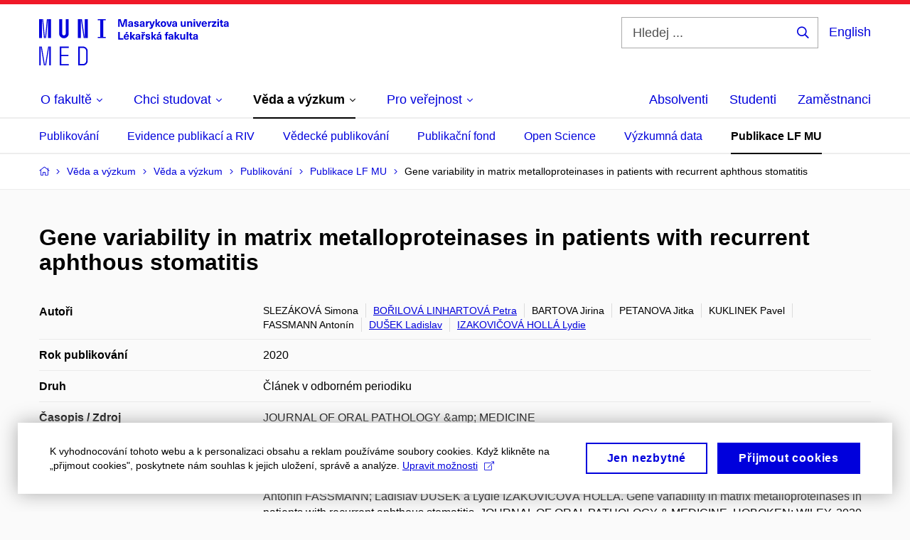

--- FILE ---
content_type: text/html; charset=utf-8
request_url: https://www.med.muni.cz/veda-a-vyzkum/veda-a-vyzkum/publikacni-cinnost/publikace-lf-mu/1637596
body_size: 19650
content:


<!doctype html>
<!--[if lte IE 9]>    <html lang="cs" class="old-browser no-js no-touch"> <![endif]-->
<!--[if IE 9 ]>    <html lang="cs" class="ie9 no-js no-touch"> <![endif]-->
<!--[if (gt IE 9)|!(IE)]><!-->
<html class="no-js" lang="cs">
<!--<![endif]-->
<head>
    

<meta charset="utf-8" />
<meta name="viewport" content="width=device-width, initial-scale=1.0">

    <meta name="robots" content="index, follow">

<title>Gene variability in matrix metalloproteinases in patients with recurrent aphthous stomatitis | Lékařská fakulta Masarykovy univerzity | MED MUNI</title>

<meta name="twitter:site" content="@muni_cz">
<meta name="twitter:card" content="summary">

    <meta name="author" content="Masarykova univerzita" />
    <meta name="twitter:title" content="Gene variability in matrix metalloproteinases in patients with recurrent aphthous stomatitis | Lékařská fakulta Masarykovy univerzity | MED MUNI" />
    <meta property="og:title" content="Gene variability in matrix metalloproteinases in patients with recurrent aphthous stomatitis | Lékařská fakulta Masarykovy univerzity | MED MUNI" />
    <meta property="og:image" content="https://cdn.muni.cz/media/3124870/logo_socialni_site.png?upscale=false&width=1200" />
    <meta name="twitter:image" content="https://cdn.muni.cz/media/3124870/logo_socialni_site.png?upscale=false&width=1200" />
    <meta property="og:url" content="https://www.med.muni.cz/veda-a-vyzkum/veda-a-vyzkum/publikacni-cinnost/publikace-lf-mu/1637596" />
    <meta property="og:site_name" content="Lékařská fakulta Masarykovy univerzity | MED MUNI" />


            <link rel="stylesheet" type="text/css" href="https://cdn.muni.cz/css/MuniWeb/MuniWeb_LF/style.7425d562900204492ed5.css" />
<script type="text/javascript" nonce="11cf0350-8b41-48c0-972e-132931b7f088">/*! For license information please see muniweb-critical.f2b8e652ef8f9f2a5db3.js.LICENSE.txt */
!function(){function e(n){return e="function"==typeof Symbol&&"symbol"==typeof Symbol.iterator?function(e){return typeof e}:function(e){return e&&"function"==typeof Symbol&&e.constructor===Symbol&&e!==Symbol.prototype?"symbol":typeof e},e(n)}!function(n,t){function o(n,t){return e(n)===t}function i(){return"function"!=typeof t.createElement?t.createElement(arguments[0]):u?t.createElementNS.call(t,"http://www.w3.org/2000/svg",arguments[0]):t.createElement.apply(t,arguments)}function a(){var e=t.body;return e||((e=i(u?"svg":"body")).fake=!0),e}var s=[],c=[],r={_version:"3.3.1",_config:{classPrefix:"",enableClasses:!0,enableJSClass:!0,usePrefixes:!0},_q:[],on:function(e,n){var t=this;setTimeout((function(){n(t[e])}),0)},addTest:function(e,n,t){c.push({name:e,fn:n,options:t})},addAsyncTest:function(e){c.push({name:null,fn:e})}},l=function(){};l.prototype=r,l=new l;var d=t.documentElement,u="svg"===d.nodeName.toLowerCase(),f=r._config.usePrefixes?" -webkit- -moz- -o- -ms- ".split(" "):["",""];r._prefixes=f;var m=r.testStyles=function(e,n,o,s){var c,r,l,u,f="modernizr",m=i("div"),p=a();if(parseInt(o,10))for(;o--;)(l=i("div")).id=s?s[o]:f+(o+1),m.appendChild(l);return(c=i("style")).type="text/css",c.id="s"+f,(p.fake?p:m).appendChild(c),p.appendChild(m),c.styleSheet?c.styleSheet.cssText=e:c.appendChild(t.createTextNode(e)),m.id=f,p.fake&&(p.style.background="",p.style.overflow="hidden",u=d.style.overflow,d.style.overflow="hidden",d.appendChild(p)),r=n(m,e),p.fake?(p.parentNode.removeChild(p),d.style.overflow=u,d.offsetHeight):m.parentNode.removeChild(m),!!r};l.addTest("touch",(function(){var e;if("ontouchstart"in n||n.DocumentTouch&&t instanceof DocumentTouch)e=!0;else{var o=["@media (",f.join("touch-enabled),("),"heartz",")","{#modernizr{top:9px;position:absolute}}"].join("");m(o,(function(n){e=9===n.offsetTop}))}return e})),function(){var e,n,t,i,a,r;for(var d in c)if(c.hasOwnProperty(d)){if(e=[],(n=c[d]).name&&(e.push(n.name.toLowerCase()),n.options&&n.options.aliases&&n.options.aliases.length))for(t=0;t<n.options.aliases.length;t++)e.push(n.options.aliases[t].toLowerCase());for(i=o(n.fn,"function")?n.fn():n.fn,a=0;a<e.length;a++)1===(r=e[a].split(".")).length?l[r[0]]=i:(!l[r[0]]||l[r[0]]instanceof Boolean||(l[r[0]]=new Boolean(l[r[0]])),l[r[0]][r[1]]=i),s.push((i?"":"no-")+r.join("-"))}}(),function(e){var n=d.className,t=l._config.classPrefix||"";if(u&&(n=n.baseVal),l._config.enableJSClass){var o=new RegExp("(^|\\s)"+t+"no-js(\\s|$)");n=n.replace(o,"$1"+t+"js$2")}l._config.enableClasses&&(n+=" "+t+e.join(" "+t),u?d.className.baseVal=n:d.className=n)}(s),delete r.addTest,delete r.addAsyncTest;for(var p=0;p<l._q.length;p++)l._q[p]();n.Modernizr=l}(window,document),(navigator.maxTouchPoints>0||navigator.msMaxTouchPoints>0)&&(document.documentElement.className=document.documentElement.className.replace("no-touch","touch"))}(),function(e){e.oneTimeEvent=function(e,n,t){(t=t||document).addEventListener(e,(function t(o){return document.removeEventListener(e,t),n(o)}),!1)},e.isDocumentReady=!1,document.addEventListener("DocumentReady",(function(){e.isDocumentReady=!0})),e.elementReady=function(n,t){e.isDocumentReady?e.oneTimeEvent("ElementsReady."+n,t):e.oneTimeEvent("DocumentReady",t)},e.elementsReady=function(e,n){var t=function(o){e(o),!1!==n&&document.removeEventListener("ElementsReady",t)};document.addEventListener("ElementsReady",t,!1)},e.documentReady=function(e){document.addEventListener("DocumentReady",e,!1)};var n={};e.dictionary=function(e,t){if(null==t)return n[e];n[e]=t};var t={};e.items=function(e,n){if(null==n)return t[e];t[e]=n}}(window.Page=window.Page||{}),window.addEventListener("mc-consent",(function(e){e.detail.includes("mc-analytics")&&window.clarity&&window.clarity("consent")}));</script>

<script nonce="11cf0350-8b41-48c0-972e-132931b7f088">window.dataLayer = window.dataLayer || [];function gtag() { dataLayer.push(arguments); }gtag('consent', 'default', {'analytics_storage': 'denied','ad_user_data': 'denied','ad_personalization': 'denied','ad_storage': 'denied',});</script>
<script nonce="11cf0350-8b41-48c0-972e-132931b7f088" type="text/plain" class="mc-analytics mc-marketing">
    (function(w,d,s,l,i){w[l]=w[l]||[];w[l].push({'gtm.start':
    new Date().getTime(),event:'gtm.js'});var f=d.getElementsByTagName(s)[0],
    j=d.createElement(s),dl=l!='dataLayer'?'&l='+l:'';j.async=true;j.src=
    'https://www.googletagmanager.com/gtm.js?id='+i+dl;var n=d.querySelector('[nonce]');
    n&&j.setAttribute('nonce',n.nonce||n.getAttribute('nonce'));f.parentNode.insertBefore(j,f);
    })(window,document,'script','dataLayer','GTM-PXKZ9XW');</script><script nonce="11cf0350-8b41-48c0-972e-132931b7f088">window.dataLayer = window.dataLayer || [];function gtag() { dataLayer.push(arguments); }gtag('consent', 'default', {'analytics_storage': 'denied','ad_user_data': 'denied','ad_personalization': 'denied','ad_storage': 'denied',});</script>        <script nonce="11cf0350-8b41-48c0-972e-132931b7f088" type="text/javascript" async src="https://www.googletagmanager.com/gtag/js?id=G-EPDWR1N3J2"></script>
        <script nonce="11cf0350-8b41-48c0-972e-132931b7f088" type="text/javascript">
            gtag('js', new Date());

            

            gtag('set', { 'send_page_view': true });

            gtag('config', 'G-EPDWR1N3J2', {
                'cookie_domain': 'www.med.muni.cz',
                'anonymize_ip': true
            });
        </script>
        <script nonce="11cf0350-8b41-48c0-972e-132931b7f088" type="text/javascript">
            (function (c, l, a, r, i, t, y) {
                c[a] = c[a] || function () { (c[a].q = c[a].q || []).push(arguments) };
                t = l.createElement(r); t.async = 1; t.src = "https://www.clarity.ms/tag/" + i;
                y = l.getElementsByTagName(r)[0]; y.parentNode.insertBefore(t, y);
            })(window, document, "clarity", "script", "p6248fqs7c");
        </script>
    

<script nonce="11cf0350-8b41-48c0-972e-132931b7f088" type="text/javascript" class="mc-analytics">
    var _paq = window._paq = window._paq || [];
    
        _paq.push(['disableCookies']);
        _paq.push(['trackPageView']);
    (function() {
    var u="//analytics-test.ics.muni.cz:3500";
    _paq.push(['setTrackerUrl', u+'matomo.php']);
    _paq.push(['setSiteId', '664']);
    var d=document, g=d.createElement('script'), s=d.getElementsByTagName('script')[0];
    g.type='text/javascript'; g.async=true; g.src=u+'matomo.js'; s.parentNode.insertBefore(g,s);
    })();
</script>




<link rel="shortcut icon" type="image/x-icon" href="https://cdn.muni.cz/Css/_Shared/Favicons/110000.ico" />



        <meta name="citation_title" content="Gene variability in matrix metalloproteinases in patients with recurrent aphthous stomatitis" />
        <meta name="citation_author" content="Slez&#225;kov&#225;,  Simona" />
        <meta name="citation_author" content="Bořilov&#225; Linhartov&#225;,  Petra" />
        <meta name="citation_author" content="Bartova, Jirina" />
        <meta name="citation_author" content="Petanova, Jitka" />
        <meta name="citation_author" content="Kuklinek, Pavel" />
        <meta name="citation_author" content="Fassmann,  Anton&#237;n" />
        <meta name="citation_author" content="Dušek,  Ladislav" />
        <meta name="citation_author" content="Izakovičov&#225; Holl&#225;,  Lydie" />
        <meta name="citation_date" content="2020" />
        <meta name="citation_issn" content="0904-2512" />
        <meta name="citation_publisher" />
        <meta name="citation_volume" content="49" />
        <meta name="citation_issue" content="3" />
        <meta name="citation_keywords" content="case-control study; matrix metalloproteinase; polymorphism; recurrent aphthous stomatitis" />
        <meta name="citation_abstract" content="Background The development of recurrent aphthous stomatitis (RAS), inflammatory disease of oral mucosa, is influenced by both environmental and genetic factors. The aim of this study was to investigate polymorphisms located in seven genes coding different types of matrix metalloproteinases (MMPs)-collagenases (MMP1, MMP8, and MMP13), gelatinases (MMP2 and MMP9), stromelysin (MMP3), and membrane-type metalloproteinase (MMP16) in patients with RAS and healthy controls. Methods Totally, 223 subjects were included in this case-control study and their detailed anamnestic, clinical, and laboratory parameters were recorded. Seventy-seven patients with RAS and 146 controls were genotyped for seventeen polymorphisms in the MMPs genes using the real-time polymerase chain reaction (PCR) or PCR with restriction analysis. Results Allele, genotype, and haplotype frequencies of the studied polymorphisms between RAS patients and controls were similar, except for allele distributions of MMP1 rs1144393, MMP9 rs3918242, and MMP16 rs10429371, which were different between patients with RAS and healthy controls (P = .023, P = .049 and P = .025, all P-corr &amp;gt; 0.05, respectively). Moreover, the comparison of genotype frequencies (TT vs CC + CT) of the MMP16 rs10429371 variant showed a marginally significant difference between RAS patients and controls (P = .05, P-corr &amp;gt; 0.05, OR = 1.68, 95% CI = 0.95-2.98). Conclusions No significant relationship between investigated polymorphisms in seven MMPs genes and RAS development in the Czech population was observed in this study." />






    
</head>

<body>
            <p class="menu-accessibility">
            <a title="Přej&#237;t k obsahu (Kl&#225;vesov&#225; zkratka: Alt + 2)" accesskey="2" href="#main">
                Přej&#237;t k obsahu
            </a>
            <span class="hide">|</span>
            <a href="#menu-main">Přej&#237;t k hlavn&#237;mu menu</a>
                <span class="hide">|</span>
                <a href="#form-search">Přej&#237;t k vyhled&#225;v&#225;n&#237;</a>
        </p>

    
    


            <header class="header">
                <div class="header__wrap">
                    <div class="row-main">
                            <p class="header__logo" role="banner">
                                        <a href="/" title="Homepage webu">
<svg width="267" height="68" viewBox="0 0 267 68"><path fill="#0000dc" d="M-0.06,3l0,26.6l4.14,0l0,-26.6zm4.29,0l2.59,26.6l1.4,0l-2.58,-26.6zm6.73,0l-2.58,26.6l1.4,0l2.59,-26.6zm1.56,0l0,26.6l4.18,0l0,-26.6zm15.69,0l0,20.48c0,3.57,3.23,6.35,6.69,6.35c3.46,0,6.69,-2.78,6.69,-6.35l0,-20.48l-4.18,0l0,20.33c0,1.44,-1.29,2.47,-2.51,2.47c-1.22,0,-2.51,-1.03,-2.51,-2.47l0,-20.33zm26.26,0l0,26.6l4.18,0l0,-26.6zm4.33,0l3.95,26.6l1.45,0l-3.95,-26.6zm5.55,0l0,26.6l4.18,0l0,-26.6zm18.05,25.12l0,1.48l11.36,0l0,-1.48l-3.61,0l0,-23.64l3.61,0l0,-1.48l-11.36,0l0,1.48l3.57,0l0,23.64z"></path><path fill="#0000dc" d="M0.21,41.5l0,26.6l2.01,0l0,-26.6zm2.16,0l4.45,26.6l1.4,0l-4.44,-26.6zm10.45,0l-4.44,26.6l1.36,0l4.45,-26.6zm1.52,0l0,26.6l2.05,0l0,-26.6zm14.75,26.6l12.69,0l0,-1.9l-10.64,0l0,-11.1l10.18,0l0,-1.9l-10.18,0l0,-9.8l10.64,0l0,-1.9l-12.69,0zm26.03,0l6.76,0c3.46,0,6.42,-2.77,6.42,-6.35l0,-13.9c0,-3.5,-2.96,-6.35,-6.42,-6.35l-6.76,0zm2.05,-1.98l0,-22.64l4.71,0c2.32,0,4.37,1.93,4.37,4.4l0,13.84c0,2.47,-2.05,4.4,-4.37,4.4z"></path><path fill="#0000dc" d="M123.53,13.69l0,-10.68l-3.54,0l-1.55,4.9c-0.4,1.29,-0.76,2.63,-1.05,3.93l-0.03,0c-0.28,-1.3,-0.64,-2.64,-1.05,-3.93l-1.54,-4.9l-3.54,0l0,10.68l2.11,0l0,-5.31c0,-1.34,-0.03,-2.67,-0.09,-4.01l0.03,0c0.35,1.31,0.74,2.64,1.14,3.93l1.7,5.39l2.52,0l1.69,-5.39c0.41,-1.29,0.8,-2.62,1.14,-3.93l0.03,0c-0.06,1.34,-0.09,2.67,-0.09,4.01l0,5.31zm5.24,-7.86c-2.18,0,-3.23,1.17,-3.3,2.62l2.04,0c0.03,-0.72,0.47,-1.15,1.26,-1.15c0.73,0,1.24,0.39,1.24,1.35l0,0.27c-0.48,0.03,-1.33,0.12,-1.9,0.21c-2.21,0.34,-2.96,1.18,-2.96,2.43c0,1.32,0.98,2.31,2.6,2.31c1.05,0,1.9,-0.39,2.47,-1.2l0.03,0c0,0.37,0.03,0.7,0.11,1.02l1.89,0c-0.14,-0.51,-0.22,-1.13,-0.22,-2.09l0,-2.76c0,-1.99,-1.1,-3.01,-3.26,-3.01zm1.24,4.65c0,0.69,-0.07,1.09,-0.43,1.45c-0.3,0.3,-0.77,0.44,-1.2,0.44c-0.74,0,-1.13,-0.39,-1.13,-0.96c0,-0.62,0.36,-0.9,1.23,-1.05c0.45,-0.08,1.08,-0.14,1.53,-0.17zm6.81,-4.65c-1.89,0,-3.15,0.97,-3.15,2.34c0,1.77,1.36,2.07,2.64,2.4c1.19,0.31,1.75,0.45,1.75,1.11c0,0.45,-0.37,0.73,-1.1,0.73c-0.87,0,-1.34,-0.43,-1.34,-1.2l-2.13,0c0,1.85,1.31,2.72,3.42,2.72c2.07,0,3.36,-0.96,3.36,-2.39c0,-1.86,-1.5,-2.2,-2.86,-2.56c-1.16,-0.3,-1.64,-0.44,-1.64,-0.98c0,-0.43,0.36,-0.7,1.04,-0.7c0.75,0,1.19,0.33,1.19,1.11l2.02,0c0,-1.7,-1.21,-2.58,-3.2,-2.58zm8.23,0c-2.17,0,-3.22,1.17,-3.3,2.62l2.04,0c0.03,-0.72,0.48,-1.15,1.26,-1.15c0.74,0,1.25,0.39,1.25,1.35l0,0.27c-0.48,0.03,-1.34,0.12,-1.91,0.21c-2.2,0.34,-2.95,1.18,-2.95,2.43c0,1.32,0.97,2.31,2.59,2.31c1.05,0,1.91,-0.39,2.48,-1.2l0.03,0c0,0.37,0.03,0.7,0.1,1.02l1.89,0c-0.13,-0.51,-0.21,-1.13,-0.21,-2.09l0,-2.76c0,-1.99,-1.11,-3.01,-3.27,-3.01zm1.25,4.65c0,0.69,-0.08,1.09,-0.44,1.45c-0.3,0.3,-0.76,0.44,-1.2,0.44c-0.73,0,-1.12,-0.39,-1.12,-0.96c0,-0.62,0.36,-0.9,1.23,-1.05c0.45,-0.08,1.08,-0.14,1.53,-0.17zm8.02,-4.53c-0.9,0,-1.57,0.37,-2.08,1.2l-0.03,0l0,-1.08l-1.93,0l0,7.62l2.1,0l0,-3.6c0,-1.5,0.68,-2.31,1.97,-2.31c0.21,0,0.43,0.03,0.66,0.07l0,-1.81c-0.2,-0.06,-0.48,-0.09,-0.69,-0.09zm8.48,0.12l-2.16,0l-0.83,2.55c-0.34,1.05,-0.62,2.13,-0.88,3.19l-0.03,0c-0.24,-1.06,-0.52,-2.14,-0.84,-3.19l-0.78,-2.55l-2.25,0l2.16,6.19c0.3,0.86,0.36,1.1,0.36,1.38c0,0.75,-0.55,1.23,-1.39,1.23c-0.32,0,-0.61,-0.04,-0.82,-0.12l0,1.68c0.32,0.08,0.72,0.12,1.1,0.12c1.9,0,2.86,-0.67,3.63,-2.82zm8.19,7.62l-3.21,-4.11l2.89,-3.51l-2.36,0l-2.47,3.07l-0.03,0l0,-6.13l-2.09,0l0,10.68l2.09,0l0,-3.57l0.03,0l2.55,3.57zm3.89,-7.86c-2.39,0,-3.9,1.57,-3.9,4.05c0,2.47,1.51,4.05,3.9,4.05c2.38,0,3.9,-1.58,3.9,-4.05c0,-2.48,-1.52,-4.05,-3.9,-4.05zm0,1.62c1.03,0,1.69,0.94,1.69,2.43c0,1.48,-0.66,2.43,-1.69,2.43c-1.04,0,-1.7,-0.95,-1.7,-2.43c0,-1.49,0.66,-2.43,1.7,-2.43zm9.52,6.24l2.57,-7.62l-2.19,0l-0.89,3c-0.31,1.08,-0.6,2.19,-0.84,3.3l-0.03,0c-0.24,-1.11,-0.52,-2.22,-0.84,-3.3l-0.88,-3l-2.19,0l2.56,7.62zm6.27,-7.86c-2.17,0,-3.22,1.17,-3.3,2.62l2.04,0c0.03,-0.72,0.48,-1.15,1.26,-1.15c0.74,0,1.25,0.39,1.25,1.35l0,0.27c-0.48,0.03,-1.34,0.12,-1.91,0.21c-2.2,0.34,-2.95,1.18,-2.95,2.43c0,1.32,0.97,2.31,2.59,2.31c1.05,0,1.91,-0.39,2.48,-1.2l0.03,0c0,0.37,0.03,0.7,0.1,1.02l1.89,0c-0.13,-0.51,-0.21,-1.13,-0.21,-2.09l0,-2.76c0,-1.99,-1.11,-3.01,-3.27,-3.01zm1.25,4.65c0,0.69,-0.08,1.09,-0.44,1.45c-0.3,0.3,-0.76,0.44,-1.2,0.44c-0.73,0,-1.12,-0.39,-1.12,-0.96c0,-0.62,0.36,-0.9,1.23,-1.05c0.45,-0.08,1.08,-0.14,1.53,-0.17zm10.15,3.39c0.98,0,1.74,-0.47,2.24,-1.14l0.03,0l0,0.96l1.96,0l0,-7.62l-2.1,0l0,4.08c0,1.38,-0.63,2.07,-1.5,2.07c-0.82,0,-1.33,-0.53,-1.33,-1.68l0,-4.47l-2.1,0l0,4.68c0,2.07,1.09,3.12,2.8,3.12zm10.5,-7.98c-0.97,0,-1.74,0.46,-2.23,1.14l-0.03,0l0,-0.96l-1.97,0l0,7.62l2.1,0l0,-4.08c0,-1.38,0.63,-2.07,1.5,-2.07c0.83,0,1.34,0.52,1.34,1.68l0,4.47l2.1,0l0,-4.68c0,-2.07,-1.1,-3.12,-2.81,-3.12zm6.87,-1.08l0,-1.8l-2.1,0l0,1.8zm0,8.88l0,-7.62l-2.1,0l0,7.62zm6.21,0l2.57,-7.62l-2.19,0l-0.89,3c-0.31,1.08,-0.6,2.19,-0.84,3.3l-0.03,0c-0.24,-1.11,-0.52,-2.22,-0.84,-3.3l-0.88,-3l-2.19,0l2.56,7.62zm6.69,-1.25c-0.9,0,-1.66,-0.55,-1.72,-2.13l5.47,0c0,-0.84,-0.07,-1.42,-0.24,-1.95c-0.48,-1.54,-1.77,-2.53,-3.52,-2.53c-2.39,0,-3.78,1.74,-3.78,3.99c0,2.43,1.39,4.11,3.79,4.11c2.03,0,3.35,-1.16,3.65,-2.55l-2.15,0c-0.1,0.61,-0.66,1.06,-1.5,1.06zm-0.01,-5.13c0.84,0,1.53,0.53,1.66,1.68l-3.33,0c0.17,-1.15,0.81,-1.68,1.67,-1.68zm9.36,-1.36c-0.91,0,-1.58,0.37,-2.09,1.2l-0.03,0l0,-1.08l-1.93,0l0,7.62l2.1,0l0,-3.6c0,-1.5,0.69,-2.31,1.98,-2.31c0.21,0,0.42,0.03,0.66,0.07l0,-1.81c-0.21,-0.06,-0.48,-0.09,-0.69,-0.09zm7.5,1.83l0,-1.71l-6.13,0l0,1.65l3.59,0l0,0.03l-3.74,4.23l0,1.71l6.43,0l0,-1.65l-3.89,0l0,-0.03zm3.69,-2.97l0,-1.8l-2.1,0l0,1.8zm0,8.88l0,-7.62l-2.1,0l0,7.62zm5.45,-1.58c-0.71,0,-0.99,-0.33,-0.99,-1.17l0,-3.31l1.46,0l0,-1.56l-1.46,0l0,-1.98l-2.1,0l0,1.98l-1.23,0l0,1.56l1.23,0l0,3.69c0,1.77,0.77,2.47,2.52,2.47c0.37,0,0.83,-0.06,1.12,-0.15l0,-1.6c-0.14,0.04,-0.35,0.07,-0.55,0.07zm4.92,-6.28c-2.17,0,-3.22,1.17,-3.3,2.62l2.05,0c0.02,-0.72,0.48,-1.15,1.25,-1.15c0.74,0,1.25,0.39,1.25,1.35l0,0.27c-0.48,0.03,-1.33,0.12,-1.9,0.21c-2.21,0.34,-2.96,1.18,-2.96,2.43c0,1.32,0.98,2.31,2.6,2.31c1.05,0,1.9,-0.39,2.47,-1.2l0.03,0c0,0.37,0.03,0.7,0.11,1.02l1.89,0c-0.14,-0.51,-0.22,-1.13,-0.22,-2.09l0,-2.76c0,-1.99,-1.1,-3.01,-3.27,-3.01zm1.25,4.65c0,0.69,-0.07,1.09,-0.44,1.45c-0.3,0.3,-0.76,0.44,-1.19,0.44c-0.74,0,-1.13,-0.39,-1.13,-0.96c0,-0.62,0.36,-0.9,1.23,-1.05c0.45,-0.08,1.08,-0.14,1.53,-0.17z"></path><path fill="#0000dc" d="M113.44,29.8l0,-8.79l-2.21,0l0,10.68l7.24,0l0,-1.89zm9.73,-6.6l2.1,-2.19l-2.6,0l-1.15,2.19zm-0.35,7.24c-0.9,0,-1.66,-0.55,-1.72,-2.13l5.47,0c0,-0.84,-0.07,-1.42,-0.24,-1.95c-0.48,-1.54,-1.77,-2.53,-3.52,-2.53c-2.39,0,-3.78,1.74,-3.78,3.99c0,2.43,1.39,4.11,3.79,4.11c2.03,0,3.35,-1.16,3.65,-2.55l-2.15,0c-0.1,0.61,-0.66,1.06,-1.5,1.06zm-0.01,-5.13c0.84,0,1.53,0.53,1.66,1.68l-3.33,0c0.17,-1.15,0.81,-1.68,1.67,-1.68zm12.58,6.38l-3.2,-4.11l2.89,-3.51l-2.37,0l-2.46,3.07l-0.03,0l0,-6.13l-2.1,0l0,10.68l2.1,0l0,-3.57l0.03,0l2.55,3.57zm3.67,-7.86c-2.18,0,-3.23,1.17,-3.3,2.62l2.04,0c0.03,-0.72,0.48,-1.15,1.26,-1.15c0.73,0,1.24,0.39,1.24,1.35l0,0.27c-0.48,0.03,-1.33,0.12,-1.9,0.21c-2.21,0.34,-2.96,1.18,-2.96,2.43c0,1.32,0.98,2.31,2.6,2.31c1.05,0,1.9,-0.39,2.47,-1.2l0.03,0c0,0.37,0.03,0.7,0.11,1.02l1.89,0c-0.14,-0.51,-0.21,-1.13,-0.21,-2.09l0,-2.76c0,-1.99,-1.11,-3.01,-3.27,-3.01zm1.24,4.65c0,0.69,-0.07,1.09,-0.43,1.45c-0.31,0.3,-0.77,0.44,-1.2,0.44c-0.74,0,-1.13,-0.39,-1.13,-0.96c0,-0.62,0.36,-0.9,1.23,-1.05c0.45,-0.08,1.08,-0.14,1.53,-0.17zm7.2,-5.28l1.71,-2.19l-1.92,0l-0.9,1.14l-0.91,-1.14l-1.92,0l1.71,2.19zm0.83,0.75c-0.9,0,-1.58,0.37,-2.09,1.2l-0.03,0l0,-1.08l-1.93,0l0,7.62l2.1,0l0,-3.6c0,-1.5,0.69,-2.31,1.98,-2.31c0.21,0,0.42,0.03,0.66,0.07l0,-1.81c-0.21,-0.06,-0.48,-0.09,-0.69,-0.09zm4.54,-0.12c-1.89,0,-3.15,0.97,-3.15,2.34c0,1.77,1.37,2.07,2.64,2.4c1.19,0.31,1.76,0.45,1.76,1.11c0,0.45,-0.38,0.73,-1.11,0.73c-0.87,0,-1.34,-0.43,-1.34,-1.2l-2.13,0c0,1.85,1.31,2.72,3.42,2.72c2.07,0,3.36,-0.96,3.36,-2.39c0,-1.86,-1.5,-2.2,-2.86,-2.56c-1.16,-0.3,-1.64,-0.44,-1.64,-0.98c0,-0.43,0.36,-0.7,1.04,-0.7c0.75,0,1.2,0.33,1.2,1.11l2.01,0c0,-1.7,-1.2,-2.58,-3.2,-2.58zm12.3,7.86l-3.21,-4.11l2.89,-3.51l-2.36,0l-2.46,3.07l-0.03,0l0,-6.13l-2.1,0l0,10.68l2.1,0l0,-3.57l0.03,0l2.54,3.57zm3.95,-8.49l2.1,-2.19l-2.6,0l-1.15,2.19zm-0.29,0.63c-2.17,0,-3.22,1.17,-3.3,2.62l2.04,0c0.03,-0.72,0.48,-1.15,1.26,-1.15c0.74,0,1.25,0.39,1.25,1.35l0,0.27c-0.48,0.03,-1.34,0.12,-1.91,0.21c-2.2,0.34,-2.95,1.18,-2.95,2.43c0,1.32,0.97,2.31,2.59,2.31c1.05,0,1.91,-0.39,2.48,-1.2l0.03,0c0,0.37,0.03,0.7,0.1,1.02l1.89,0c-0.13,-0.51,-0.21,-1.13,-0.21,-2.09l0,-2.76c0,-1.99,-1.11,-3.01,-3.27,-3.01zm1.25,4.65c0,0.69,-0.08,1.09,-0.44,1.45c-0.3,0.3,-0.76,0.44,-1.2,0.44c-0.73,0,-1.12,-0.39,-1.12,-0.96c0,-0.62,0.36,-0.9,1.23,-1.05c0.45,-0.08,1.08,-0.14,1.53,-0.17zm10.99,-6.03c0.14,0,0.29,0.01,0.38,0.04l0,-1.48c-0.26,-0.06,-0.68,-0.12,-1.04,-0.12c-1.63,0,-2.52,0.82,-2.52,2.49l0,0.69l-1.26,0l0,1.56l1.26,0l0,6.06l2.07,0l0,-6.06l1.44,0l0,-1.56l-1.44,0l0,-0.44c0,-0.86,0.38,-1.18,1.11,-1.18zm4.32,1.38c-2.17,0,-3.22,1.17,-3.3,2.62l2.04,0c0.03,-0.72,0.48,-1.15,1.26,-1.15c0.74,0,1.25,0.39,1.25,1.35l0,0.27c-0.48,0.03,-1.34,0.12,-1.91,0.21c-2.2,0.34,-2.95,1.18,-2.95,2.43c0,1.32,0.97,2.31,2.59,2.31c1.05,0,1.91,-0.39,2.48,-1.2l0.03,0c0,0.37,0.03,0.7,0.1,1.02l1.89,0c-0.13,-0.51,-0.21,-1.13,-0.21,-2.09l0,-2.76c0,-1.99,-1.11,-3.01,-3.27,-3.01zm1.25,4.65c0,0.69,-0.08,1.09,-0.44,1.45c-0.3,0.3,-0.76,0.44,-1.2,0.44c-0.73,0,-1.12,-0.39,-1.12,-0.96c0,-0.62,0.36,-0.9,1.23,-1.05c0.45,-0.08,1.08,-0.14,1.53,-0.17zm11.25,3.21l-3.21,-4.11l2.89,-3.51l-2.37,0l-2.46,3.07l-0.03,0l0,-6.13l-2.1,0l0,10.68l2.1,0l0,-3.57l0.03,0l2.55,3.57zm3.37,0.18c0.98,0,1.74,-0.47,2.24,-1.14l0.03,0l0,0.96l1.96,0l0,-7.62l-2.1,0l0,4.08c0,1.38,-0.63,2.07,-1.5,2.07c-0.82,0,-1.33,-0.53,-1.33,-1.68l0,-4.47l-2.1,0l0,4.68c0,2.07,1.09,3.12,2.8,3.12zm8.37,-0.18l0,-10.68l-2.1,0l0,10.68zm5.46,-1.58c-0.72,0,-0.99,-0.33,-0.99,-1.17l0,-3.31l1.46,0l0,-1.56l-1.46,0l0,-1.98l-2.1,0l0,1.98l-1.23,0l0,1.56l1.23,0l0,3.69c0,1.77,0.77,2.47,2.52,2.47c0.36,0,0.83,-0.06,1.11,-0.15l0,-1.6c-0.13,0.04,-0.34,0.07,-0.54,0.07zm4.92,-6.28c-2.17,0,-3.22,1.17,-3.3,2.62l2.04,0c0.03,-0.72,0.48,-1.15,1.26,-1.15c0.74,0,1.25,0.39,1.25,1.35l0,0.27c-0.48,0.03,-1.34,0.12,-1.91,0.21c-2.2,0.34,-2.95,1.18,-2.95,2.43c0,1.32,0.97,2.31,2.59,2.31c1.05,0,1.91,-0.39,2.48,-1.2l0.03,0c0,0.37,0.03,0.7,0.1,1.02l1.89,0c-0.13,-0.51,-0.21,-1.13,-0.21,-2.09l0,-2.76c0,-1.99,-1.11,-3.01,-3.27,-3.01zm1.25,4.65c0,0.69,-0.08,1.09,-0.44,1.45c-0.3,0.3,-0.76,0.44,-1.2,0.44c-0.73,0,-1.12,-0.39,-1.12,-0.96c0,-0.62,0.36,-0.9,1.23,-1.05c0.45,-0.08,1.08,-0.14,1.53,-0.17z"></path><desc>Masarykova univerzita Lékařská fakulta</desc></svg>        </a>

                            </p>

                    <div class="header__side">
                        

                            <form id="form-search" action="/vyhledavani" class="header__search" role="search">
                                <fieldset>
                                    <p>
                                        <label for="search" class="header__search__label icon icon-search"><span class="vhide">Hledej ...</span></label>
                                        <span class="inp-fix inp-icon inp-icon--after">
                                            <input type="text" name="q" id="search" class="inp-text" placeholder="Hledej ..." data-hj-masked maxlength="200">
                                            <button type="submit" class="btn-icon icon icon-search">
                                                <span class="vhide">Hledej ...</span>
                                            </button>
                                        </span>
                                    </p>
                                </fieldset>
                            </form>
                        
    <div class="menu-lang">
        <p class="menu-lang__selected">
                <a href="/en/research-and-development/research-and-development/publishing/publikace-lf-mu/1637596"
                   rel="alternate"
                   hreflang="en"
                   lang="en"
                   class="menu-lang__selected__link">
                    English
                </a>
        </p>
    </div>

                        
                        <!-- placeholder pro externí přihlášení (desktop) -->
                        <div class="user-menu-ext-std" style="display:none;"></div>                        


                        <nav class="menu-mobile" role="navigation">
                            <ul class="menu-mobile__list">
                                    <li class="menu-mobile__item">
                                        <a href="#" class="menu-mobile__link menu-mobile__link--search" aria-hidden="true">
                                            <span class="icon icon-search"></span>
                                        </a>
                                    </li>

                                
    <li class="menu-mobile__item">
            <div class="menu-lang">
                <p class="menu-lang__selected">
                        <a href="/en/research-and-development/research-and-development/publishing/publikace-lf-mu/1637596"
                           rel="alternate"
                           hreflang="en"
                           lang="en"
                           class="menu-mobile__link menu-mobile__link--lang">
                            EN
                        </a>
                </p>
            </div>
    </li>

                                
                                <li class="user-menu-ext-mobile" style="display:none;"></li>



                                    <li class="menu-mobile__item">
                                        <a href="#" class="menu-mobile__link menu-mobile__link--burger">
                                            <span class="menu-mobile__burger"><span></span></span>
                                        </a>
                                    </li>
                            </ul>
                        </nav>

                    </div>

                            <nav id="menu-main" class="menu-primary" role="navigation">
                                <div class="menu-primary__holder">
                                    <div class="menu-primary__wrap">

    <ul class="menu-primary__list">
    <li class="menu-primary__item with-submenu">
        <span class="menu-primary__links">
            <a href="/o-fakulte" class="menu-primary__link">
                <span class="menu-primary__inner">O&#160;fakultě</span>
                    <span class="icon icon-angle-down"></span>
                
            </a>
                <a href="#" class="menu-primary__toggle icon icon-angle-down" aria-hidden="true"></a>
        </span>
            <div class="menu-submenu">
                    <ul class="menu-submenu__list">
            <li class="menu-submenu__item ">
        <span class="">
            <a href="/o-fakulte/dekan-martin-repko" class="menu-submenu__link">
                <span class="menu-primary__inner">Děkan Martin Repko</span>
                
            </a>
        </span>
    </li>
    <li class="menu-submenu__item ">
        <span class="">
            <a href="/o-fakulte/clenove-vedeni-fakulty" class="menu-submenu__link">
                <span class="menu-primary__inner">Členové vedení fakulty</span>
                
            </a>
        </span>
    </li>
    <li class="menu-submenu__item ">
        <span class="">
            <a href="/o-fakulte/organy-fakulty" class="menu-submenu__link">
                <span class="menu-primary__inner">Orgány fakulty</span>
                
            </a>
        </span>
    </li>
    <li class="menu-submenu__item ">
        <span class="">
            <a href="/o-fakulte/organizacni-struktura" class="menu-submenu__link">
                <span class="menu-primary__inner">Organizační struktura</span>
                
            </a>
        </span>
    </li>
    <li class="menu-submenu__item ">
        <span class="">
            <a href="/slavime-105-let" class="menu-submenu__link">
                <span class="menu-primary__inner">105 let fakulty</span>
                
            </a>
        </span>
    </li>
    <li class="menu-submenu__item ">
        <span class="">
            <a href="/o-fakulte/historie-fakulty" class="menu-submenu__link">
                <span class="menu-primary__inner">Historie fakulty</span>
                
            </a>
        </span>
    </li>
    <li class="menu-submenu__item ">
        <span class="">
            <a href="/o-fakulte/uredni-deska" class="menu-submenu__link">
                <span class="menu-primary__inner">Úřední deska</span>
                
            </a>
        </span>
    </li>
    <li class="menu-submenu__item ">
        <span class="">
            <a href="/o-fakulte/nase-mise" class="menu-submenu__link">
                <span class="menu-primary__inner">Naše mise</span>
                
            </a>
        </span>
    </li>
    <li class="menu-submenu__item ">
        <span class="">
            <a href="/o-fakulte/bezpecna-fakulta" class="menu-submenu__link">
                <span class="menu-primary__inner">Bezpečná fakulta</span>
                
            </a>
        </span>
    </li>
    <li class="menu-submenu__item ">
        <span class="">
            <a href="/o-fakulte/kariera-na-lf-mu" class="menu-submenu__link">
                <span class="menu-primary__inner">Kariéra na LF MU</span>
                
            </a>
        </span>
    </li>
    <li class="menu-submenu__item ">
        <span class="">
            <a href="/o-fakulte/udrzitelna-fakulta" class="menu-submenu__link">
                <span class="menu-primary__inner">Udržitelná fakulta</span>
                
            </a>
        </span>
    </li>
    <li class="menu-submenu__item ">
        <span class="">
            <a href="/o-fakulte/zamestnanci" class="menu-submenu__link">
                <span class="menu-primary__inner">Zaměstnanci</span>
                
            </a>
        </span>
    </li>
    <li class="menu-submenu__item ">
        <span class="">
            <a href="/o-fakulte/kontakty" class="menu-submenu__link">
                <span class="menu-primary__inner">Kontakty</span>
                
            </a>
        </span>
    </li>
    </ul>

            </div>
    </li>
                <li class="menu-primary__item with-subbox">
                    <span class="menu-primary__links">
                            <span class="menu-primary__link">
                                <span class="menu-primary__inner">Chci studovat</span>
                                <span class="icon icon-angle-down"></span>
                            </span>
                        <a href="#" class="menu-primary__toggle icon icon-angle-down" aria-hidden="true"></a>
                    </span>
                    <div class="menu-subbox">
                        <a href="#" class="menu-subbox__close icon icon-chevron-left" aria-hidden="true"></a>
                        
            <div class="row-main ">
        <div class="grid">
        <div class="grid__cell size--l--4-12 size--m--6-12 ">
                        

        <p class="menu-subbox__title">
			<a class="menu-subbox__title__link" href="/chci-studovat/studijni-programy">Nabídka studia</a>
		</p>
    <div class="menu-subbox__box u-mb-30">
            <ul class="menu-subbox__list">
            <li class="menu-subbox__item">

                <a href="/chci-studovat/magisterske-studium" class="menu-submenu__link"  >
                    Magisterské studium                </a>
                            </li>
            <li class="menu-subbox__item">

                <a href="/chci-studovat/bakalarske-studium" class="menu-submenu__link"  >
                    Bakalářské studium                </a>
                            </li>
            <li class="menu-subbox__item">

                <a href="/chci-studovat/navazujici-magisterske-studium" class="menu-submenu__link"  >
                    Navazující magisterské studium                </a>
                            </li>
    </ul>

    </div>



                        

<p class="btn-wrap">
        <a class="btn btn-primary btn-s" href=/chci-studovat/proc-jit-k-nam>
            <span>
                                                Proč j&#237;t k n&#225;m?
                                            </span>
        </a>
</p>


                        

<p class="btn-wrap">
        <a class="btn btn-primary btn-s" target="_blank" rel="noopener" href=https://is.muni.cz/prihlaska/>
            <span>
                                                E-přihl&#225;ška
                                            </span>
        </a>
</p>


        </div>
        <div class="grid__cell size--l--4-12 size--m--6-12 ">
                        

        <p class="menu-subbox__title">
			<a class="menu-subbox__title__link" href="/chci-studovat/faq">Příprava na studium</a>
		</p>
    <div class="menu-subbox__box u-mb-30">
            <ul class="menu-subbox__list">
            <li class="menu-subbox__item">

                <a href="https://www.med.muni.cz/den-otevrenych-dveri" class="menu-submenu__link menu-submenu__link--external"  >
                    Den otevřených dveří<span class="icon icon-external-link"></span>                </a>
                            </li>
            <li class="menu-subbox__item">

                <a href="/akademie" class="menu-submenu__link"  >
                    Juniorská akademie LF MU                </a>
                            </li>
            <li class="menu-subbox__item">

                <a href="/chci-studovat/pripravny-kurz-ke-studiu" class="menu-submenu__link"  >
                    Přípravný kurz ke studiu                </a>
                            </li>
            <li class="menu-subbox__item">

                <a href="/chci-studovat/prijimaci-rizeni" class="menu-submenu__link"  >
                    Přijímací řízení                </a>
                            </li>
            <li class="menu-subbox__item">

                <a href="/chci-studovat/podminky-prijimaciho-rizeni" class="menu-submenu__link"  >
                    Podmínky přijímacího řízení                </a>
                            </li>
            <li class="menu-subbox__item">

                <a href="/chci-studovat/zapis-do-studia" class="menu-submenu__link"  >
                    Zápis ke studiu                </a>
                            </li>
            <li class="menu-subbox__item">

                <a href="/chci-studovat/budme-v-kontaktu" class="menu-submenu__link"  >
                    Buďme v kontaktu                </a>
                            </li>
            <li class="menu-subbox__item">

                <a href="https://www.med.muni.cz/chci-studovat/faq" class="menu-submenu__link menu-submenu__link--external" target=&#39;_blank&#39; >
                    FAQ´s nejen k přijímačkám<span class="icon icon-external-link"></span>                </a>
                            </li>
            <li class="menu-subbox__item">

                <a href="/chci-studovat/prirucka-studuj-na-med-muni" class="menu-submenu__link"  >
                    Příručka Studuj na LF MU                </a>
                            </li>
    </ul>

    </div>



        </div>
        <div class="grid__cell size--l--4-12 size--m--6-12 ">
                        

        <p class="menu-subbox__title">
			<a class="menu-subbox__title__link" href="https://www.med.muni.cz/chci-studovat/dalsi-vzdelavani">Další vzdělávání</a>
		</p>
    <div class="menu-subbox__box u-mb-30">
            <ul class="menu-subbox__list">
            <li class="menu-subbox__item">

                <a href="/chci-studovat/celozivotni-vzdelavani" class="menu-submenu__link"  >
                    Celoživotní vzdělávání                </a>
                            </li>
            <li class="menu-subbox__item">

                <a href="/veda-a-vyzkum/doktorske-studium" class="menu-submenu__link"  >
                    Doktorské studium                </a>
                            </li>
            <li class="menu-subbox__item">

                <a href="/chci-studovat/specializacni-vzdelavani" class="menu-submenu__link"  >
                    Specializační vzdělávání                </a>
                            </li>
            <li class="menu-subbox__item">

                <a href="/chci-studovat/studium-v-anglickem-jazyce" class="menu-submenu__link"  >
                    Studium v anglickém jazyce                </a>
                            </li>
    </ul>

    </div>



        </div>
        </div>
        </div>







                    </div>
                </li>
    <li class="menu-primary__item with-submenu">
        <span class="menu-primary__links">
            <a href="/veda-a-vyzkum" class="menu-primary__link is-active">
                <span class="menu-primary__inner">Věda a&#160;výzkum</span>
                    <span class="icon icon-angle-down"></span>
                
            </a>
                <a href="#" class="menu-primary__toggle icon icon-angle-down" aria-hidden="true"></a>
        </span>
            <div class="menu-submenu">
                    <ul class="menu-submenu__list">
            <li class="menu-submenu__item ">
        <span class="">
            <a href="/veda-a-vyzkum/veda-a-vyzkum" class="menu-submenu__link is-active">
                <span class="menu-primary__inner">Věda a&#160;výzkum</span>
                
            </a>
        </span>
    </li>
    <li class="menu-submenu__item ">
        <span class="">
            <a href="/veda-a-vyzkum/projektova-podpora" class="menu-submenu__link">
                <span class="menu-primary__inner">Projektová podpora</span>
                
            </a>
        </span>
    </li>
    <li class="menu-submenu__item ">
        <span class="">
            <a href="/veda-a-vyzkum/doktorske-studium" class="menu-submenu__link">
                <span class="menu-primary__inner">Doktorské studium</span>
                
            </a>
        </span>
    </li>
    <li class="menu-submenu__item ">
        <span class="">
            <a href="/veda-a-vyzkum/postdoc" class="menu-submenu__link">
                <span class="menu-primary__inner">Postdoc</span>
                
            </a>
        </span>
    </li>
    <li class="menu-submenu__item ">
        <span class="">
            <a href="/veda-a-vyzkum/habilitacni-a-jmenovaci-rizeni" class="menu-submenu__link">
                <span class="menu-primary__inner">Habilitační a&#160;jmenovací řízení</span>
                
            </a>
        </span>
    </li>
    <li class="menu-submenu__item ">
        <span class="">
            <a href="/veda-a-vyzkum/hrs4r-hr-award" class="menu-submenu__link">
                <span class="menu-primary__inner">HRS4R / HR Award</span>
                
            </a>
        </span>
    </li>
    <li class="menu-submenu__item ">
        <span class="">
            <a href="/veda-a-vyzkum/gender-ve-vyzkumu" class="menu-submenu__link">
                <span class="menu-primary__inner">Gender ve výzkumu</span>
                
            </a>
        </span>
    </li>
    <li class="menu-submenu__item ">
        <span class="">
            <a href="/veda-a-vyzkum/open-science" class="menu-submenu__link">
                <span class="menu-primary__inner">Open Science</span>
                
            </a>
        </span>
    </li>
    <li class="menu-submenu__item ">
        <span class="">
            <a href="/veda-a-vyzkum/snidane-s-vedcem" class="menu-submenu__link">
                <span class="menu-primary__inner">Snídaně s&#160;vědcem</span>
                
            </a>
        </span>
    </li>
    </ul>

            </div>
    </li>
    <li class="menu-primary__item with-submenu">
        <span class="menu-primary__links">
            <a href="/pro-verejnost" class="menu-primary__link">
                <span class="menu-primary__inner">Pro veřejnost</span>
                    <span class="icon icon-angle-down"></span>
                
            </a>
                <a href="#" class="menu-primary__toggle icon icon-angle-down" aria-hidden="true"></a>
        </span>
            <div class="menu-submenu">
                    <ul class="menu-submenu__list">
            <li class="menu-submenu__item ">
        <span class="">
            <a href="/aktuality" class="menu-submenu__link">
                <span class="menu-primary__inner">Aktuality</span>
                
            </a>
        </span>
    </li>
    <li class="menu-submenu__item ">
        <span class="">
            <a href="/pro-verejnost/kalendar-akci" class="menu-submenu__link">
                <span class="menu-primary__inner">Kalendář akcí</span>
                
            </a>
        </span>
    </li>
    <li class="menu-submenu__item ">
        <span class="">
            <a href="/pro-verejnost/pro-media" class="menu-submenu__link">
                <span class="menu-primary__inner">Pro média</span>
                
            </a>
        </span>
    </li>
    <li class="menu-submenu__item ">
        <span class="">
            <a href="/pro-verejnost/medialni-ohlasy" class="menu-submenu__link">
                <span class="menu-primary__inner">Mediální ohlasy</span>
                
            </a>
        </span>
    </li>
    <li class="menu-submenu__item ">
        <span class="">
            <a href="/pro-verejnost/fotogalerie" class="menu-submenu__link">
                <span class="menu-primary__inner">Fotogalerie</span>
                
            </a>
        </span>
    </li>
    <li class="menu-submenu__item ">
        <span class="">
            <a href="/pro-verejnost/videogalerie" class="menu-submenu__link">
                <span class="menu-primary__inner">Videogalerie</span>
                
            </a>
        </span>
    </li>
    <li class="menu-submenu__item ">
        <span class="">
            <a href="/stetoskop" class="menu-submenu__link">
                <span class="menu-primary__inner">Podcast STETOSKOP</span>
                
            </a>
        </span>
    </li>
    <li class="menu-submenu__item ">
        <span class="">
            <a href="/pamatnik" class="menu-submenu__link">
                <span class="menu-primary__inner">Památník dárcům těl</span>
                
            </a>
        </span>
    </li>
    <li class="menu-submenu__item ">
        <span class="">
            <a href="/pro-verejnost/medshop-fakultni-obchod" class="menu-submenu__link menu-submenu__link--external">
                <span class="menu-primary__inner">MEDshop -&#160;fakultní obchod</span>
                                    <span class="icon icon-external-link"></span>

            </a>
        </span>
    </li>
    <li class="menu-submenu__item ">
        <span class="">
            <a href="/pro-verejnost/oddeleni-pro-komunikaci-a-vnejsi-vztahy" class="menu-submenu__link">
                <span class="menu-primary__inner">Oddělení pro komunikaci a&#160;vnější vztahy</span>
                
            </a>
        </span>
    </li>
    </ul>

            </div>
    </li>
    </ul>







<ul class="menu-header-secondary">
            <li class="menu-header-secondary__item">
                <a href="/absolventi" class="menu-header-secondary__link ">
                    Absolventi
                </a>
            </li>
            <li class="menu-header-secondary__item">
                <a href="/studenti" class="menu-header-secondary__link ">
                    Studenti
                </a>
            </li>
            <li class="menu-header-secondary__item">
                <a href="/zamestnanci" class="menu-header-secondary__link ">
                    Zaměstnanci
                </a>
            </li>

    
</ul>                                    </div>
                                   
                                        <a href="#" class="menu-primary__title">
                                            <span></span>
                                            &nbsp;
                                        </a>
                                    
                                    <div class="menu-primary__main-toggle" aria-hidden="true"></div>
                                </div>
                            </nav>
                    </div>
                </div>
                

    <div class="menu-secondary"><div class="row-main"><div class="menu-secondary__wrap">

    <ul class="menu-secondary__list js-scroll-nav">
            <li class="menu-secondary__item"> 
                <a href="/veda-a-vyzkum/veda-a-vyzkum/publikacni-cinnost" class="menu-secondary__link" >
                    Publikov&#225;n&#237;
                    </a>
            </li>
            <li class="menu-secondary__item"> 
                <a href="/veda-a-vyzkum/veda-a-vyzkum/publikacni-cinnost/evidence-publikaci-a-riv" class="menu-secondary__link" >
                    Evidence publikac&#237; a RIV
                    </a>
            </li>
            <li class="menu-secondary__item"> 
                <a href="/veda-a-vyzkum/veda-a-vyzkum/publikacni-cinnost/vedecke-publikovani" class="menu-secondary__link" >
                    Vědeck&#233; publikov&#225;n&#237;
                    </a>
            </li>
            <li class="menu-secondary__item"> 
                <a href="/veda-a-vyzkum/veda-a-vyzkum/publikacni-cinnost/publikacni-fond" class="menu-secondary__link" >
                    Publikačn&#237; fond
                    </a>
            </li>
            <li class="menu-secondary__item"> 
                <a href="/veda-a-vyzkum/veda-a-vyzkum/publikacni-cinnost/open-science" class="menu-secondary__link" >
                    Open Science
                    </a>
            </li>
            <li class="menu-secondary__item"> 
                <a href="/veda-a-vyzkum/veda-a-vyzkum/publikacni-cinnost/vyzkumna-data" class="menu-secondary__link" >
                    V&#253;zkumn&#225; data
                    </a>
            </li>
            <li class="menu-secondary__item"> 
                <a href="/veda-a-vyzkum/veda-a-vyzkum/publikacni-cinnost/publikace-lf-mu" class="menu-secondary__link is-active" >
                    Publikace LF MU
                    </a>
            </li>
    </ul>





    </div></div></div>




            </header>


    <main id="main" class="main">


<nav class="menu-breadcrumb" role="navigation">
    <div class="row-main">
        <strong class="vhide">Zde se nacházíte:</strong>
        <ol class="menu-breadcrumb__list" vocab="http://schema.org/" typeof="BreadcrumbList">
            <li class="menu-breadcrumb__item menu-breadcrumb__item--home" property="itemListElement" typeof="ListItem">
                <a class="menu-breadcrumb__link" property="item" typeof="WebPage" href="/">
                    <span property="name">Domovsk&#225; str&#225;nka</span></a>
                <span class="icon icon-angle-right"></span>
                <meta property="position" content="1">
            </li>

                <li class="menu-breadcrumb__item menu-breadcrumb__item--mobile">
                    <span class="icon icon-ellipsis-h"></span>
                    <span class="icon icon-angle-right"></span>
                </li>

                <li class="menu-breadcrumb__item menu-breadcrumb__item--mobile-hidden" property="itemListElement" typeof="ListItem">
                            <a href="/veda-a-vyzkum" class="menu-breadcrumb__link" property="item" typeof="WebPage">
            <span property="name" category="">Věda a výzkum</span></a>

                            
                        <span class="icon icon-angle-right"></span>
                    <meta property="position" content="2">
                </li>
                <li class="menu-breadcrumb__item menu-breadcrumb__item--mobile-hidden" property="itemListElement" typeof="ListItem">
                            <a href="/veda-a-vyzkum/veda-a-vyzkum" class="menu-breadcrumb__link" property="item" typeof="WebPage">
            <span property="name" category="">Věda a výzkum</span></a>

                            
                        <span class="icon icon-angle-right"></span>
                    <meta property="position" content="3">
                </li>
                <li class="menu-breadcrumb__item menu-breadcrumb__item--mobile-hidden" property="itemListElement" typeof="ListItem">
                            <a href="/veda-a-vyzkum/veda-a-vyzkum/publikacni-cinnost" class="menu-breadcrumb__link" property="item" typeof="WebPage">
            <span property="name" category="">Publikování</span></a>

                            
                        <span class="icon icon-angle-right"></span>
                    <meta property="position" content="4">
                </li>
                <li class="menu-breadcrumb__item" property="itemListElement" typeof="ListItem">
                            <a href="/veda-a-vyzkum/veda-a-vyzkum/publikacni-cinnost/publikace-lf-mu" class="menu-breadcrumb__link" property="item" typeof="WebPage">
            <span property="name" category="">Publikace LF MU</span></a>

                            
                        <span class="icon icon-angle-right"></span>
                    <meta property="position" content="5">
                </li>
                <li class="menu-breadcrumb__item">
                             <span property="name">Gene variability in matrix metalloproteinases in patients with recurrent aphthous stomatitis</span>

                            
                    <meta content="6">
                </li>
        </ol>
    </div>
</nav>




        
                        

<div class="row-main">
    <h1 class="h3 u-mb-30">Gene variability in matrix metalloproteinases in patients with recurrent aphthous stomatitis</h1>



    <div>
        <table>
            <colgroup>
                <col style="width: 25%;">
                <col style="width: 75%;">
            </colgroup>
            <tbody>




                <tr>
                    <th>Autoři</th>
                    <td>
                        <p class="meta u-mb-0">
                                <span class="meta__item">
SLEZÁKOVÁ Simona                                </span>
                                <span class="meta__item">
<a href="/o-fakulte/zamestnanci/106107-petra-borilova-linhartova">BOŘILOVÁ LINHARTOVÁ Petra</a>                                </span>
                                <span class="meta__item">
                                        BARTOVA&nbsp;Jirina
                                </span>
                                <span class="meta__item">
                                        PETANOVA&nbsp;Jitka
                                </span>
                                <span class="meta__item">
                                        KUKLINEK&nbsp;Pavel
                                </span>
                                <span class="meta__item">
FASSMANN Antonín                                </span>
                                <span class="meta__item">
<a href="/o-fakulte/zamestnanci/670-ladislav-dusek">DUŠEK Ladislav</a>                                </span>
                                <span class="meta__item">
<a href="/o-fakulte/zamestnanci/734-lydie-izakovicova-holla">IZAKOVIČOVÁ HOLLÁ Lydie</a>                                </span>
                        </p>
                    </td>
                </tr>

                <tr>
                    <th>Rok publikov&#225;n&#237;</th>
                    <td>2020</td>
                </tr>

                        <tr>
                            <th>Druh</th>
                            <td>
                                Čl&#225;nek v odborn&#233;m periodiku
                            </td>
                        </tr>

        <tr>
            <th>Časopis / Zdroj</th>
            <td>JOURNAL OF ORAL PATHOLOGY &amp;amp; MEDICINE</td>
        </tr>
        <tr>
            <th>Fakulta / Pracoviště MU</th>
            <td>
                <p class="meta">
                        <span class="meta__item">
                            <a href="https://www.muni.cz/o-univerzite/fakulty-a-pracoviste/lekarska-fakulta"  target="_blank" rel="noopener">
                                L&#233;kařsk&#225; fakulta
                            </a>
                        </span>
                </p>
            </td>
        </tr>
    <tr>
        <th>Citace</th>
        <td><div style="width: 16px; height: 16px; position: relative" data-replace-ajax="ExtProxyApi/GetCitation?id=1637596&lang=cs"></div></td>
    </tr>
        <tr>
            <th>www</th>
            <td>
                    <a href="http://dx.doi.org/10.1111/jop.12993" target="_blank">
                        http://dx.doi.org/10.1111/jop.12993
                    </a>
            </td>
        </tr>
        <tr>
            <th>Doi</th>
            <td><a href="https://doi.org/10.1111/jop.12993" target="_blank">https://doi.org/10.1111/jop.12993</a></td>
        </tr>
        <tr>
            <th>Kl&#237;čov&#225; slova</th>
            <td>
                case-control study; matrix metalloproteinase; polymorphism; recurrent aphthous stomatitis
            </td>
        </tr>

                

                    <tr>
                        <th>Popis</th>
                        <td>
                            Background The development of recurrent aphthous stomatitis (RAS), inflammatory disease of oral mucosa, is influenced by both environmental and genetic factors. The aim of this study was to investigate polymorphisms located in seven genes coding different types of matrix metalloproteinases (MMPs)-collagenases (MMP1, MMP8, and MMP13), gelatinases (MMP2 and MMP9), stromelysin (MMP3), and membrane-type metalloproteinase (MMP16) in patients with RAS and healthy controls. Methods Totally, 223 subjects were included in this case-control study and their detailed anamnestic, clinical, and laboratory parameters were recorded. Seventy-seven patients with RAS and 146 controls were genotyped for seventeen polymorphisms in the MMPs genes using the real-time polymerase chain reaction (PCR) or PCR with restriction analysis. Results Allele, genotype, and haplotype frequencies of the studied polymorphisms between RAS patients and controls were similar, except for allele distributions of MMP1 rs1144393, MMP9 rs3918242, and MMP16 rs10429371, which were different between patients with RAS and healthy controls (P = .023, P = .049 and P = .025, all P-corr &gt; 0.05, respectively). Moreover, the comparison of genotype frequencies (TT vs CC + CT) of the MMP16 rs10429371 variant showed a marginally significant difference between RAS patients and controls (P = .05, P-corr &gt; 0.05, OR = 1.68, 95% CI = 0.95-2.98). Conclusions No significant relationship between investigated polymorphisms in seven MMPs genes and RAS development in the Czech population was observed in this study.
                        </td>
                    </tr>

                    <tr>
                        <th>Souvisej&#237;c&#237; projekty:</th>
                        <td>
                            <ul class="crossroad-links__list">
                                    <li class="crossroad-links__item u-mb-0">
                                        <a href="/veda-a-vyzkum/projektova-podpora/resene-projekty/44566" >
                                            Etiopatogeneze, diagnostika a l&#233;čba vybran&#253;ch onemocněn&#237; dutiny &#250;stn&#237; a jejich souvislost s celkov&#253;m zdravotn&#237;m stavem
                                        </a>
                                    </li>
                            </ul>
                        </td>
                    </tr>

            </tbody>
        </table>
    </div>
</div>



























    </main>


        <footer class="footer">





            <div class="row-main">

        <div class="footer__menu">
            <div class="grid">
                <div class="grid__cell size--m--1-5 size--l--2-12 footer__menu__toggle">
                    <div class="footer__menu__title with-subitems">
                        <h2 class=""><a href="/o-fakulte" class="footer__menu__title__link" title="O fakultě">
O&#160;fakultě
                            </a></h2>
                        <a href="#" class="footer__menu__title__toggle icon icon-angle-down" aria-hidden="true" title="Zobraz podmenu"></a>
                    </div>
                        <div class="footer__menu__box">
                            <ul class="footer__menu__list">
                                    <li class="footer__menu__item">
                                        <a href="/o-fakulte/dekan-martin-repko" class="footer__menu__link" title="O fakultě">
                                            Děkan Martin Repko
                                        </a>
                                    </li>
                                    <li class="footer__menu__item">
                                        <a href="/o-fakulte/clenove-vedeni-fakulty" class="footer__menu__link" title="O fakultě">
                                            Členové vedení fakulty
                                        </a>
                                    </li>
                                    <li class="footer__menu__item">
                                        <a href="/o-fakulte/organy-fakulty" class="footer__menu__link" title="O fakultě">
                                            Orgány fakulty
                                        </a>
                                    </li>
                                    <li class="footer__menu__item">
                                        <a href="/o-fakulte/organizacni-struktura" class="footer__menu__link" title="O fakultě">
                                            Organizační struktura
                                        </a>
                                    </li>
                                    <li class="footer__menu__item">
                                        <a href="/slavime-105-let" class="footer__menu__link" title="O fakultě">
                                            105 let fakulty
                                        </a>
                                    </li>
                                    <li class="footer__menu__item">
                                        <a href="/o-fakulte/historie-fakulty" class="footer__menu__link" title="O fakultě">
                                            Historie fakulty
                                        </a>
                                    </li>
                                    <li class="footer__menu__item">
                                        <a href="/o-fakulte/uredni-deska" class="footer__menu__link" title="O fakultě">
                                            Úřední deska
                                        </a>
                                    </li>
                                    <li class="footer__menu__item">
                                        <a href="/o-fakulte/nase-mise" class="footer__menu__link" title="O fakultě">
                                            Naše mise
                                        </a>
                                    </li>
                                    <li class="footer__menu__item">
                                        <a href="/o-fakulte/bezpecna-fakulta" class="footer__menu__link" title="O fakultě">
                                            Bezpečná fakulta
                                        </a>
                                    </li>
                                    <li class="footer__menu__item">
                                        <a href="/o-fakulte/kariera-na-lf-mu" class="footer__menu__link" title="O fakultě">
                                            Kariéra na LF MU
                                        </a>
                                    </li>
                                    <li class="footer__menu__item">
                                        <a href="/o-fakulte/udrzitelna-fakulta" class="footer__menu__link" title="O fakultě">
                                            Udržitelná fakulta
                                        </a>
                                    </li>
                                    <li class="footer__menu__item">
                                        <a href="/o-fakulte/zamestnanci" class="footer__menu__link" title="O fakultě">
                                            Zaměstnanci
                                        </a>
                                    </li>
                                    <li class="footer__menu__item">
                                        <a href="/o-fakulte/kontakty" class="footer__menu__link" title="O fakultě">
                                            Kontakty
                                        </a>
                                    </li>
                            </ul>
                        </div>
                </div>
                <div class="grid__cell size--m--1-5 size--l--2-12 footer__menu__toggle">
                    <div class="footer__menu__title with-subitems">
                        <h2 class=""><a href="/chci-studovat" class="footer__menu__title__link" title="Chci studovat">
Chci studovat
                            </a></h2>
                        <a href="#" class="footer__menu__title__toggle icon icon-angle-down" aria-hidden="true" title="Zobraz podmenu"></a>
                    </div>
                        <div class="footer__menu__box">
                            <ul class="footer__menu__list">
                                    <li class="footer__menu__item">
                                        <a href="/chci-studovat/proc-jit-k-nam" class="footer__menu__link" title="Chci studovat">
                                            Proč jít k&#160;nám?
                                        </a>
                                    </li>
                                    <li class="footer__menu__item">
                                        <a href="/chci-studovat/budme-v-kontaktu" class="footer__menu__link" title="Chci studovat">
                                            Buďme v&#160;kontaktu
                                        </a>
                                    </li>
                                    <li class="footer__menu__item">
                                        <a href="/chci-studovat/studijni-programy" class="footer__menu__link" title="Chci studovat">
                                            Studijní programy
                                        </a>
                                    </li>
                                    <li class="footer__menu__item">
                                        <a href="/chci-studovat/prijimaci-rizeni" class="footer__menu__link" title="Chci studovat">
                                            Přijímací řízení
                                        </a>
                                    </li>
                                    <li class="footer__menu__item">
                                        <a href="/chci-studovat/zapis-do-studia" class="footer__menu__link" title="Chci studovat">
                                            Zápis do studia
                                        </a>
                                    </li>
                                    <li class="footer__menu__item">
                                        <a href="/chci-studovat/faq" class="footer__menu__link" title="Chci studovat">
                                            FAQ
                                        </a>
                                    </li>
                                    <li class="footer__menu__item">
                                        <a href="/chci-studovat/pruvodce-pro-prvaky" class="footer__menu__link" title="Chci studovat">
                                            Průvodce pro prváky
                                        </a>
                                    </li>
                            </ul>
                        </div>
                </div>
                <div class="grid__cell size--m--1-5 size--l--2-12 footer__menu__toggle">
                    <div class="footer__menu__title with-subitems">
                        <h2 class=""><a href="/veda-a-vyzkum" class="footer__menu__title__link" title="Věda a v&#253;zkum">
Věda a&#160;výzkum
                            </a></h2>
                        <a href="#" class="footer__menu__title__toggle icon icon-angle-down" aria-hidden="true" title="Zobraz podmenu"></a>
                    </div>
                        <div class="footer__menu__box">
                            <ul class="footer__menu__list">
                                    <li class="footer__menu__item">
                                        <a href="/veda-a-vyzkum/veda-a-vyzkum" class="footer__menu__link" title="Věda a v&#253;zkum">
                                            Věda a&#160;výzkum
                                        </a>
                                    </li>
                                    <li class="footer__menu__item">
                                        <a href="/veda-a-vyzkum/projektova-podpora" class="footer__menu__link" title="Věda a v&#253;zkum">
                                            Projektová podpora
                                        </a>
                                    </li>
                                    <li class="footer__menu__item">
                                        <a href="/veda-a-vyzkum/doktorske-studium" class="footer__menu__link" title="Věda a v&#253;zkum">
                                            Doktorské studium
                                        </a>
                                    </li>
                                    <li class="footer__menu__item">
                                        <a href="/veda-a-vyzkum/postdoc" class="footer__menu__link" title="Věda a v&#253;zkum">
                                            Postdoc
                                        </a>
                                    </li>
                                    <li class="footer__menu__item">
                                        <a href="/veda-a-vyzkum/habilitacni-a-jmenovaci-rizeni" class="footer__menu__link" title="Věda a v&#253;zkum">
                                            Habilitační a&#160;jmenovací řízení
                                        </a>
                                    </li>
                                    <li class="footer__menu__item">
                                        <a href="/veda-a-vyzkum/hrs4r-hr-award" class="footer__menu__link" title="Věda a v&#253;zkum">
                                            HRS4R / HR Award
                                        </a>
                                    </li>
                                    <li class="footer__menu__item">
                                        <a href="/veda-a-vyzkum/gender-ve-vyzkumu" class="footer__menu__link" title="Věda a v&#253;zkum">
                                            Gender ve výzkumu
                                        </a>
                                    </li>
                                    <li class="footer__menu__item">
                                        <a href="/veda-a-vyzkum/open-science" class="footer__menu__link" title="Věda a v&#253;zkum">
                                            Open Science
                                        </a>
                                    </li>
                                    <li class="footer__menu__item">
                                        <a href="/veda-a-vyzkum/snidane-s-vedcem" class="footer__menu__link" title="Věda a v&#253;zkum">
                                            Snídaně s&#160;vědcem
                                        </a>
                                    </li>
                            </ul>
                        </div>
                </div>
                <div class="grid__cell size--m--1-5 size--l--2-12 footer__menu__toggle">
                    <div class="footer__menu__title with-subitems">
                        <h2 class=""><a href="/pro-verejnost" class="footer__menu__title__link" title="Pro veřejnost">
Pro veřejnost
                            </a></h2>
                        <a href="#" class="footer__menu__title__toggle icon icon-angle-down" aria-hidden="true" title="Zobraz podmenu"></a>
                    </div>
                        <div class="footer__menu__box">
                            <ul class="footer__menu__list">
                                    <li class="footer__menu__item">
                                        <a href="/aktuality" class="footer__menu__link" title="Pro veřejnost">
                                            Aktuality
                                        </a>
                                    </li>
                                    <li class="footer__menu__item">
                                        <a href="/pro-verejnost/kalendar-akci" class="footer__menu__link" title="Pro veřejnost">
                                            Kalendář akcí
                                        </a>
                                    </li>
                                    <li class="footer__menu__item">
                                        <a href="/pro-verejnost/pro-media" class="footer__menu__link" title="Pro veřejnost">
                                            Pro média
                                        </a>
                                    </li>
                                    <li class="footer__menu__item">
                                        <a href="/pro-verejnost/medialni-ohlasy" class="footer__menu__link" title="Pro veřejnost">
                                            Mediální ohlasy
                                        </a>
                                    </li>
                                    <li class="footer__menu__item">
                                        <a href="/pro-verejnost/fotogalerie" class="footer__menu__link" title="Pro veřejnost">
                                            Fotogalerie
                                        </a>
                                    </li>
                                    <li class="footer__menu__item">
                                        <a href="/pro-verejnost/videogalerie" class="footer__menu__link" title="Pro veřejnost">
                                            Videogalerie
                                        </a>
                                    </li>
                                    <li class="footer__menu__item">
                                        <a href="/stetoskop" class="footer__menu__link" title="Pro veřejnost">
                                            Podcast STETOSKOP
                                        </a>
                                    </li>
                                    <li class="footer__menu__item">
                                        <a href="/pamatnik" class="footer__menu__link" title="Pro veřejnost">
                                            Památník dárcům těl
                                        </a>
                                    </li>
                                    <li class="footer__menu__item">
                                        <a href="/pro-verejnost/medshop-fakultni-obchod" class="footer__menu__link" title="Pro veřejnost">
                                            MEDshop -&#160;fakultní obchod
                                        </a>
                                    </li>
                                    <li class="footer__menu__item">
                                        <a href="/pro-verejnost/oddeleni-pro-komunikaci-a-vnejsi-vztahy" class="footer__menu__link" title="Pro veřejnost">
                                            Oddělení pro komunikaci a&#160;vnější vztahy
                                        </a>
                                    </li>
                            </ul>
                        </div>
                </div>
            </div>
        </div>





    <div class="footer-custom  u-pt-50">
        
            <div class="row-main ">
                        


    <div class="menu-secondary">
        <div class="menu-secondary__wrap">



    <ul class="menu-secondary__list js-scroll-nav">
                <li class="menu-secondary__item">
                    <a href="https://is.muni.cz/" class="menu-secondary__link"
                         target="_blank" rel="noopener">
                        IS MU
                    </a>
                </li>
                <li class="menu-secondary__item">
                    <a href="https://inet.muni.cz/" class="menu-secondary__link"
                         target="_blank" rel="noopener">
                        INET
                    </a>
                </li>
                <li class="menu-secondary__item">
                    <a href="http://portal.med.muni.cz/" class="menu-secondary__link"
                         target="_blank" rel="noopener">
                        Portál pro zaměstnance
                    </a>
                </li>
                <li class="menu-secondary__item">
                    <a href="https://portfolio.med.muni.cz/" class="menu-secondary__link"
                         target="_blank" rel="noopener">
                        SIMUportfolio
                    </a>
                </li>
                <li class="menu-secondary__item">
                    <a href="https://o365.muni.cz/" class="menu-secondary__link"
                         target="_blank" rel="noopener">
                        Aplikace M365
                    </a>
                </li>
    </ul>







        </div>
    </div>

        </div>







    </div>



                    <div class="footer__bottom">
                        <div class="footer__copyrights">
                                © 2026 <a href="https://www.muni.cz" target="_blank" rel="noopener">Masarykova univerzita</a>
                                <br />
                            <span class="meta">
                                    <span class="meta__item"><a href="/system/spravce-stranek">Správce stránek</a></span>
                                                                    <span class="meta__item"><a href="#" class="mc-open-dialog">Cookies</a></span>
                            </span>
                        </div>

                            <div class="footer__share" style="margin: 0 0 2.1em;">
                                            <a class="footer__share-item icon icon-facebook" title="Facebook" href="http://www.facebook.com/med.muni.cz" target="_blank" rel="noopener">
                                                <span class="vhide">Facebook</span>
                                            </a>
                                            <a class="footer__share-item icon icon-instagram" title="Instagram" href="https://www.instagram.com/muni_med/" target="_blank" rel="noopener">
                                                <span class="vhide">Instagram</span>
                                            </a>
                                            <a class="footer__share-item icon icon-youtube" title="Youtube" href="https://www.youtube.com/channel/UCEhR4Sz9IDlrZVM_aO3zbjA" target="_blank" rel="noopener">
                                                <span class="vhide">Youtube</span>
                                            </a>
                                            <a class="footer__share-item icon icon-twitter" title="Twitter" href="https://twitter.com/Science_MEDMUNI" target="_blank" rel="noopener">
                                                <span class="vhide">Twitter</span>
                                            </a>
                                            <a class="footer__share-item icon icon-linkedin" title="LinkedIn" href="https://www.linkedin.com/company/masaryk-university-faculty-of-medicine/" target="_blank" rel="noopener">
                                                <span class="vhide">LinkedIn</span>
                                            </a>
                                            <a class="footer__share-item icon icon-spotify" title="Spotify" href="https://open.spotify.com/show/1AaQjiB6ganPfVvtI8VNQd?si=675964ea1555417c" target="_blank" rel="noopener">
                                                <span class="vhide">Spotify</span>
                                            </a>
                                                            </div>
                    </div>

                

            </div>
        </footer>

<div class="box-fixed-notice box-fixed-notice--old-browsers">
    <div class="row-main">
<form action="/veda-a-vyzkum/veda-a-vyzkum/publikacni-cinnost/publikace-lf-mu/1637596" enctype="multipart/form-data" method="post">            <p class="box-fixed-notice__text">
                Použ&#237;v&#225;te starou verzi internetov&#233;ho prohl&#237;žeče. Doporučujeme aktualizovat V&#225;š prohl&#237;žeč na nejnovějš&#237; verzi.
            </p>
            <p class="box-fixed-notice__btn-wrap">
                    <a href="/system/pouzivate-stary-prohlizec" class="btn btn-white btn-border btn-s">
                        <span>Dalš&#237; info</span>
                    </a>
                <button type="submit" class="btn btn-white btn-border btn-s">
                    <span>Zavř&#237;t</span>
                </button>
            </p>
<input name='ufprt' type='hidden' value='8JtIWfDCs1BM61E9pD8eQ+wcMz0XGf/DQANKGsoKzeGpT8k3Xi2v/Hh2l2dNFXNzMg+nR2u4Us2Z3KQlg/+PMg4omWxQ79+qMN8iKDuPXg83CzVO8ZeFNaCR5oPaeUNGJrVOae577GGYC+9ZrNQGdzzeyjeuFK+2rvGHBuby19Pnvvma' /></form>    </div>
</div>
    <script nonce="11cf0350-8b41-48c0-972e-132931b7f088">
    !function(i,c){i.muniCookies=c;var s=document.createElement("script");s.src=c.scriptUrl+"main.js",document.head.appendChild(s)}(window,{
        scriptUrl: 'https://cdn.muni.cz/Scripts/libs/muni-cookies/',
        lang: 'cs',
        
        key: 'd6f7e0e1-b17a-48f9-bcca-a52b305169aa'})
</script>
<script type="text/javascript" src="https://cdn.muni.cz/css/MuniWeb/_Shared/muniweb.bb1d162bd66f215c8ff7.js" nonce="11cf0350-8b41-48c0-972e-132931b7f088"></script>



    <script nonce="11cf0350-8b41-48c0-972e-132931b7f088">App.run({}); Page.run();</script>
    
</body>
</html>









--- FILE ---
content_type: text/plain; charset=utf-8
request_url: https://www.med.muni.cz/Redakce/Api/ExtProxyApi/GetCitation?id=1637596&lang=cs
body_size: 367
content:
SLEZÁKOVÁ, Simona; Petra BOŘILOVÁ LINHARTOVÁ; Jirina BARTOVA;
Jitka PETANOVA; Pavel KUKLINEK; Antonín FASSMANN; Ladislav
DUŠEK a Lydie IZAKOVIČOVÁ HOLLÁ. Gene variability in matrix
metalloproteinases in patients with recurrent aphthous
stomatitis. JOURNAL OF ORAL PATHOLOGY & MEDICINE. HOBOKEN:
WILEY, 2020, roč. 49, č. 3, s. 271-277. ISSN 0904-2512.
Dostupné z: https://doi.org/10.1111/jop.12993.